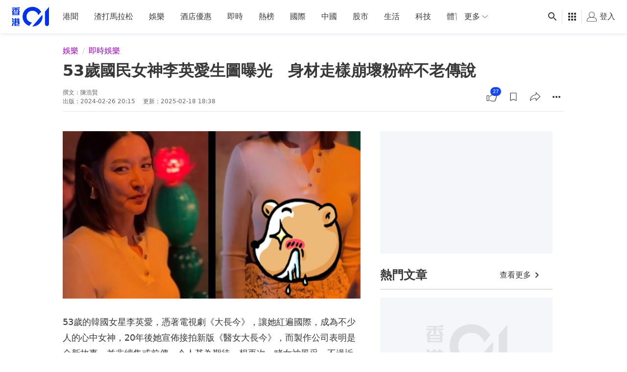

--- FILE ---
content_type: text/html; charset=utf-8
request_url: https://www.google.com/recaptcha/api2/aframe
body_size: 183
content:
<!DOCTYPE HTML><html><head><meta http-equiv="content-type" content="text/html; charset=UTF-8"></head><body><script nonce="Z0mmZGrg0iUKuDDvN9SNQA">/** Anti-fraud and anti-abuse applications only. See google.com/recaptcha */ try{var clients={'sodar':'https://pagead2.googlesyndication.com/pagead/sodar?'};window.addEventListener("message",function(a){try{if(a.source===window.parent){var b=JSON.parse(a.data);var c=clients[b['id']];if(c){var d=document.createElement('img');d.src=c+b['params']+'&rc='+(localStorage.getItem("rc::a")?sessionStorage.getItem("rc::b"):"");window.document.body.appendChild(d);sessionStorage.setItem("rc::e",parseInt(sessionStorage.getItem("rc::e")||0)+1);localStorage.setItem("rc::h",'1769012639970');}}}catch(b){}});window.parent.postMessage("_grecaptcha_ready", "*");}catch(b){}</script></body></html>

--- FILE ---
content_type: text/javascript; charset=utf-8
request_url: https://app.link/_r?sdk=web2.86.5&branch_key=key_live_poEGVC3LB6uIm5ULkG5jncmktBc9WVaN&callback=branch_callback__0
body_size: 69
content:
/**/ typeof branch_callback__0 === 'function' && branch_callback__0("1542557656740683068");

--- FILE ---
content_type: application/javascript; charset=utf-8
request_url: https://fundingchoicesmessages.google.com/f/AGSKWxWo_I0q-Fsqnv3cnWC2xbWpfOUNseXAPIGI7hjfTL7xknb1MkxpzfHgIJmyVUK0mGsPffqPFgh8Q2Mo9gdAJA6RDVArBddyZW3hYIgr2b3CBFIr8WvxYdvwPUiV42t2dK6XnYejQN1QirJ4goOkrmnhCUrn0RkjcVm_5UIUtRMJAYd2QJ81SbKiSu-_/_/AudienceNetworkPrebid.-ads/static-/assets/ad-/ad_log_/simpleadvert.
body_size: -1290
content:
window['8dd082a7-8ff0-4b1f-9a29-7db634f0f072'] = true;